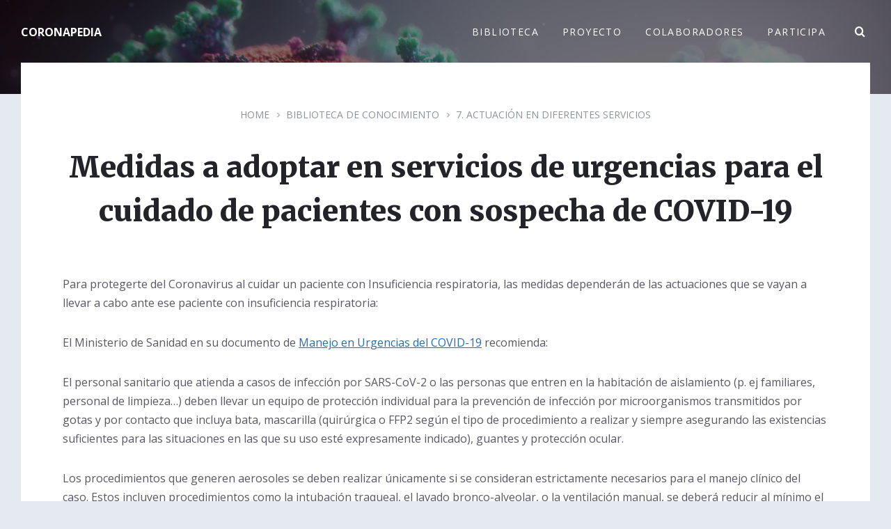

--- FILE ---
content_type: text/html; charset=UTF-8
request_url: https://www.coronapedia.org/base-conocimiento/medidas-a-adoptar-en-servicios-de-urgencias-para-el-cuidado-de-pacientes-con-sospecha-de-covid-19/
body_size: 9769
content:
<!DOCTYPE html>
<html lang="es">
<head>
    <meta http-equiv="Content-Type" content="text/html; charset=UTF-8">
    <meta name="viewport" content="width=device-width, initial-scale=1.0">
    <link rel="pingback" href="https://www.coronapedia.org/xmlrpc.php">
    <title>Medidas a adoptar en servicios de urgencias para el cuidado de pacientes con sospecha de COVID-19 &#8211; CORONAPEDIA</title>
<link rel='dns-prefetch' href='//fonts.googleapis.com' />
<link rel='dns-prefetch' href='//s.w.org' />
<link rel="alternate" type="application/rss+xml" title="CORONAPEDIA &raquo; Feed" href="https://www.coronapedia.org/feed/" />
<link rel="alternate" type="application/rss+xml" title="CORONAPEDIA &raquo; Feed de los comentarios" href="https://www.coronapedia.org/comments/feed/" />
		<script type="text/javascript">
			window._wpemojiSettings = {"baseUrl":"https:\/\/s.w.org\/images\/core\/emoji\/12.0.0-1\/72x72\/","ext":".png","svgUrl":"https:\/\/s.w.org\/images\/core\/emoji\/12.0.0-1\/svg\/","svgExt":".svg","source":{"concatemoji":"https:\/\/www.coronapedia.org\/wp-includes\/js\/wp-emoji-release.min.js?ver=5.4.18"}};
			/*! This file is auto-generated */
			!function(e,a,t){var n,r,o,i=a.createElement("canvas"),p=i.getContext&&i.getContext("2d");function s(e,t){var a=String.fromCharCode;p.clearRect(0,0,i.width,i.height),p.fillText(a.apply(this,e),0,0);e=i.toDataURL();return p.clearRect(0,0,i.width,i.height),p.fillText(a.apply(this,t),0,0),e===i.toDataURL()}function c(e){var t=a.createElement("script");t.src=e,t.defer=t.type="text/javascript",a.getElementsByTagName("head")[0].appendChild(t)}for(o=Array("flag","emoji"),t.supports={everything:!0,everythingExceptFlag:!0},r=0;r<o.length;r++)t.supports[o[r]]=function(e){if(!p||!p.fillText)return!1;switch(p.textBaseline="top",p.font="600 32px Arial",e){case"flag":return s([127987,65039,8205,9895,65039],[127987,65039,8203,9895,65039])?!1:!s([55356,56826,55356,56819],[55356,56826,8203,55356,56819])&&!s([55356,57332,56128,56423,56128,56418,56128,56421,56128,56430,56128,56423,56128,56447],[55356,57332,8203,56128,56423,8203,56128,56418,8203,56128,56421,8203,56128,56430,8203,56128,56423,8203,56128,56447]);case"emoji":return!s([55357,56424,55356,57342,8205,55358,56605,8205,55357,56424,55356,57340],[55357,56424,55356,57342,8203,55358,56605,8203,55357,56424,55356,57340])}return!1}(o[r]),t.supports.everything=t.supports.everything&&t.supports[o[r]],"flag"!==o[r]&&(t.supports.everythingExceptFlag=t.supports.everythingExceptFlag&&t.supports[o[r]]);t.supports.everythingExceptFlag=t.supports.everythingExceptFlag&&!t.supports.flag,t.DOMReady=!1,t.readyCallback=function(){t.DOMReady=!0},t.supports.everything||(n=function(){t.readyCallback()},a.addEventListener?(a.addEventListener("DOMContentLoaded",n,!1),e.addEventListener("load",n,!1)):(e.attachEvent("onload",n),a.attachEvent("onreadystatechange",function(){"complete"===a.readyState&&t.readyCallback()})),(n=t.source||{}).concatemoji?c(n.concatemoji):n.wpemoji&&n.twemoji&&(c(n.twemoji),c(n.wpemoji)))}(window,document,window._wpemojiSettings);
		</script>
		<style type="text/css">
img.wp-smiley,
img.emoji {
	display: inline !important;
	border: none !important;
	box-shadow: none !important;
	height: 1em !important;
	width: 1em !important;
	margin: 0 .07em !important;
	vertical-align: -0.1em !important;
	background: none !important;
	padding: 0 !important;
}
</style>
	<link rel='stylesheet' id='wp-block-library-css'  href='https://www.coronapedia.org/wp-includes/css/dist/block-library/style.min.css?ver=5.4.18' type='text/css' media='all' />
<link rel='stylesheet' id='contact-form-7-css'  href='https://www.coronapedia.org/wp-content/plugins/contact-form-7/includes/css/styles.css?ver=5.1.7' type='text/css' media='all' />
<link rel='stylesheet' id='lsvr-lore-main-style-css'  href='https://www.coronapedia.org/wp-content/themes/lore/style.css?ver=2.4.0' type='text/css' media='all' />
<link rel='stylesheet' id='lsvr-lore-general-style-css'  href='https://www.coronapedia.org/wp-content/themes/lore/assets/css/general.css?ver=2.4.0' type='text/css' media='all' />
<style id='lsvr-lore-general-style-inline-css' type='text/css'>
body, input, textarea, select, button, #cancel-comment-reply-link { font-family: 'Open Sans', Arial, sans-serif; }
html, body { font-size: 16px; }
h1, h2, .is-secondary-font { font-family: 'Merriweather', Arial, sans-serif; }
.header-logo__link { max-width: 300px; }
</style>
<link rel='stylesheet' id='lsvr-lore-google-fonts-css'  href='//fonts.googleapis.com/css?family=Open+Sans%3A400%2C400italic%2C600%2C600italic%2C700%2C700italic%7CMerriweather%3A400%2C400italic%2C900%2C900italic&#038;ver=5.4.18' type='text/css' media='all' />
<link rel='stylesheet' id='lsvr-lore-color-scheme-css'  href='https://www.coronapedia.org/wp-content/themes/lore/assets/css/skins/default.css?ver=2.4.0' type='text/css' media='all' />
<style id='lsvr-lore-color-scheme-inline-css' type='text/css'>
body { color: #575863; }a { color: #226bbf; }abbr { border-color: #575863; }button { color: #575863; }input, select, textarea { color: #575863; }.c-button { background-color: #0baed7; }.c-post-rating__likes,.c-post-rating__sum--positive { color: #0baed7; }.c-search-form__button { color: #0baed7; }.header-menu__item--dropdown .header-menu__submenu .header-menu__item-link:hover { background-color: #0baed7; }.header-search-form__input { color: #0baed7; }.header-search-form__submit { color: #0baed7; }.header-search-form__panel { color: #575863; border-color: #0baed7; }.header-search-form__filter-label { color: #575863; }.header-search-form__filter-label:hover { border-color: #0baed7; }.header-search-form__filter-label--active { background-color: #0baed7; border-color: #0baed7; }.header-search-form__results-more-link { color: #226bbf; box-shadow: 0 0 0 0 #226bbf; }.header-search-form__results-more-link:hover { box-shadow: 0 2px 0 0 #226bbf; }.header-search-form__results-more-link:active { box-shadow: 0 0 0 0 #226bbf; }.header-search-form__keywords-inner { background-color: #0baed7; }.post-author__badge { color: #0baed7; }.post-author__more-link { box-shadow: 0 0 0 0 #226bbf; }.post-author__more-link:hover { box-shadow: 0 2px 0 0 #226bbf; }.post-author__more-link:active { box-shadow: 0 0 0 0 #226bbf; }.post-navigation__link { box-shadow: 0 0 0 0 #226bbf; }.post-navigation__link:hover { box-shadow: 0 2px 0 0 #226bbf; }.post-navigation__link:active { box-shadow: 0 0 0 0 #226bbf; }.post-comments__list .comment-reply-link { color: #0baed7; box-shadow: 0 0 0 0 #0baed7; }.post-comments__list .comment-reply-link:hover { box-shadow: 0 1px 0 0 #0baed7; }.post-comments__list .comment-reply-link:active { box-shadow: 0 0 0 0 #0baed7; }.post-comments .form-submit .submit { background-color: #0baed7; }.logged-in-as > a { box-shadow: 0 0 0 0 #226bbf; }.logged-in-as > a:hover { box-shadow: 0 2px 0 0 #226bbf; }.logged-in-as > a:active { box-shadow: 0 0 0 0 #226bbf; }.navigation.pagination .page-numbers.current { background-color: #0baed7; }ul.page-numbers .page-numbers.current { background-color: #0baed7; }.general-post-archive .post__title-link { box-shadow: 0 0 0 0 #226bbf; }.general-post-archive .post__title-link:hover { box-shadow: 0 2px 0 0 #226bbf; }.general-post-archive .post__title-link:active { box-shadow: 0 0 0 0 #226bbf; }.blog-post-page .post__term-link,.blog-post-page .post__meta-item-link { box-shadow: 0 0 0 0 #226bbf; }.blog-post-page .post__term-link:hover,.blog-post-page .post__meta-item-link:hover { box-shadow: 0 2px 0 0 #226bbf; }.blog-post-page .post__term-link:active,.blog-post-page .post__meta-item-link:active { box-shadow: 0 0 0 0 #226bbf; }.blog-post-archive .post__date-author-link { box-shadow: 0 0 0 0 #226bbf; }.blog-post-archive .post__date-author-link:hover { box-shadow: 0 2px 0 0 #226bbf; }.blog-post-archive .post__date-author-link:active { box-shadow: 0 0 0 0 #226bbf; }.blog-post-single .post__date-author-link { box-shadow: 0 0 0 0 #226bbf; }.blog-post-single .post__date-author-link:hover { box-shadow: 0 2px 0 0 #226bbf; }.blog-post-single .post__date-author-link:active { box-shadow: 0 0 0 0 #226bbf; }.lsvr_kba-post-archive--default .post-archive__subcategory-link { box-shadow: 0 0 0 0 #226bbf; }.lsvr_kba-post-archive--default .post-archive__subcategory-link:hover { box-shadow: 0 2px 0 0 #226bbf; }.lsvr_kba-post-archive--default .post-archive__subcategory-link:active { box-shadow: 0 0 0 0 #226bbf; }.lsvr_kba-post-archive--default .post__title-link { box-shadow: 0 0 0 0 #226bbf; }.lsvr_kba-post-archive--default .post__title-link:hover { box-shadow: 0 2px 0 0 #226bbf; }.lsvr_kba-post-archive--default .post__title-link:active { box-shadow: 0 0 0 0 #226bbf; }.lsvr_kba-post-archive--category-view .post-archive__item-icon { color: #0baed7; }.lsvr_kba-post-archive--category-view .post-archive__item-link { box-shadow: 0 0 0 0 #226bbf; }.lsvr_kba-post-archive--category-view .post-archive__item-link:hover { box-shadow: 0 2px 0 0 #226bbf; }.lsvr_kba-post-archive--category-view .post-archive__item-link:active { box-shadow: 0 0 0 0 #226bbf; }.lsvr_kba-post-archive--category-view .post-archive__item-child-link { box-shadow: 0 0 0 0 #226bbf; }.lsvr_kba-post-archive--category-view .post-archive__item-child-link:hover { box-shadow: 0 2px 0 0 #226bbf; }.lsvr_kba-post-archive--category-view .post-archive__item-child-link:active { box-shadow: 0 0 0 0 #226bbf; }.lsvr_kba-post-single .post-attachments__link { box-shadow: 0 0 0 0 #226bbf; }.lsvr_kba-post-single .post-attachments__link:hover { box-shadow: 0 1px 0 0 #226bbf; }.lsvr_kba-post-single .post-attachments__link:active { box-shadow: 0 0 0 0 #226bbf; }.lsvr_kba-post-single .post__date-author-link { box-shadow: 0 0 0 0 #226bbf; }.lsvr_kba-post-single .post__date-author-link:hover { box-shadow: 0 2px 0 0 #226bbf; }.lsvr_kba-post-single .post__date-author-link:active { box-shadow: 0 0 0 0 #226bbf; }.lsvr_kba-post-single .post__term-link { box-shadow: 0 0 0 0 #226bbf; }.lsvr_kba-post-single .post__term-link:hover { box-shadow: 0 2px 0 0 #226bbf; }.lsvr_kba-post-single .post__term-link:active { box-shadow: 0 0 0 0 #226bbf; }.lsvr_kba-post-single .post-rating__button--like { color: #0baed7; }.lsvr_kba-post-single .post-rating__button--like:hover { border-color: #0baed7; }.lsvr_kba-post-single .post-related__link { box-shadow: 0 0 0 0 #226bbf; }.lsvr_kba-post-single .post-related__link:hover { box-shadow: 0 2px 0 0 #226bbf; }.lsvr_kba-post-single .post-related__link:active { box-shadow: 0 0 0 0 #226bbf; }.lsvr_faq-post-archive .post__permalink-link { box-shadow: 0 0 0 0 #226bbf; }.lsvr_faq-post-archive .post__permalink-link:hover { box-shadow: 0 2px 0 0 #226bbf; }.lsvr_faq-post-archive .post__permalink-link:active { box-shadow: 0 0 0 0 #226bbf; }.lsvr_faq-post-archive--is-expandable .post--expanded .post__inner { border-color: #0baed7; }.lsvr_faq-post-single .post__term-link { box-shadow: 0 0 0 0 #226bbf; }.lsvr_faq-post-single .post__term-link:hover { box-shadow: 0 2px 0 0 #226bbf; }.lsvr_faq-post-single .post__term-link:active { box-shadow: 0 0 0 0 #226bbf; }.widget_archive a { color: #226bbf; box-shadow: 0 0 0 0 #226bbf; }.widget_archive a:hover { box-shadow: 0 2px 0 0 #226bbf; }.widget_archive a:active { box-shadow: 0 0 0 0 #226bbf; }.widget_calendar tfoot a { box-shadow: 0 0 0 0 #226bbf; }.widget_calendar tfoot a:hover { box-shadow: 0 2px 0 0 #226bbf; }.widget_calendar tfoot a:active { box-shadow: 0 0 0 0 #226bbf; }.widget_categories a { box-shadow: 0 0 0 0 #226bbf; }.widget_categories a:hover { box-shadow: 0 2px 0 0 #226bbf; }.widget_categories a:active { box-shadow: 0 0 0 0 #226bbf; }.widget_meta a { box-shadow: 0 0 0 0 #226bbf; }.widget_meta a:hover { box-shadow: 0 2px 0 0 #226bbf; }.widget_meta a:active { box-shadow: 0 0 0 0 #226bbf; }.widget_nav_menu a { box-shadow: 0 0 0 0 #226bbf; }.widget_nav_menu a:hover { box-shadow: 0 2px 0 0 #226bbf; }.widget_nav_menu a:active { box-shadow: 0 0 0 0 #226bbf; }.widget_pages a { box-shadow: 0 0 0 0 #226bbf; }.widget_pages a:hover { box-shadow: 0 2px 0 0 #226bbf; }.widget_pages a:active { box-shadow: 0 0 0 0 #226bbf; }.widget_recent_comments .comment-author-link { color: #575863; }.widget_recent_comments a { box-shadow: 0 0 0 0 #226bbf; }.widget_recent_comments a:hover { box-shadow: 0 2px 0 0 #226bbf; }.widget_recent_comments a:active { box-shadow: 0 0 0 0 #226bbf; }.widget_recent_entries a { box-shadow: 0 0 0 0 #226bbf; }.widget_recent_entries a:hover { box-shadow: 0 2px 0 0 #226bbf; }.widget_recent_entries a:active { box-shadow: 0 0 0 0 #226bbf; }.widget_rss a { box-shadow: 0 0 0 0 #226bbf; }.widget_rss a:hover { box-shadow: 0 2px 0 0 #226bbf; }.widget_rss a:active { box-shadow: 0 0 0 0 #226bbf; }.widget_tag_cloud a { box-shadow: 0 0 0 0 #226bbf; }.widget_tag_cloud a:hover { box-shadow: 0 2px 0 0 #226bbf; }.widget_tag_cloud a:active { box-shadow: 0 0 0 0 #226bbf; }.lsvr-lore-kba-category-widget__icon { color: #0baed7; }.lsvr-lore-kba-category-widget__item-link { box-shadow: 0 0 0 0 #226bbf; }.lsvr-lore-kba-category-widget__item-link:hover { box-shadow: 0 2px 0 0 #226bbf; }.lsvr-lore-kba-category-widget__item-link:active { box-shadow: 0 0 0 0 #226bbf; }.lsvr-definition-list-widget__item-text-link { box-shadow: 0 0 0 0 #226bbf; }.lsvr-definition-list-widget__item-text-link:hover { box-shadow: 0 2px 0 0 #226bbf; }.lsvr-definition-list-widget__item-text-link:active { box-shadow: 0 0 0 0 #226bbf; }.lsvr-post-list-widget__item-title-link { box-shadow: 0 0 0 0 #226bbf; }.lsvr-post-list-widget__item-title-link:hover { box-shadow: 0 2px 0 0 #226bbf; }.lsvr-post-list-widget__item-title-link:active { box-shadow: 0 0 0 0 #226bbf; }.lsvr-post-featured-widget__title-link { box-shadow: 0 0 0 0 #226bbf; }.lsvr-post-featured-widget__title-link:hover { box-shadow: 0 2px 0 0 #226bbf; }.lsvr-post-featured-widget__title-link:active { box-shadow: 0 0 0 0 #226bbf; }.lsvr-post-featured-widget__excerpt-more-link { box-shadow: 0 0 0 0 #226bbf; }.lsvr-post-featured-widget__excerpt-more-link:hover { box-shadow: 0 2px 0 0 #226bbf; }.lsvr-post-featured-widget__excerpt-more-link:active { box-shadow: 0 0 0 0 #226bbf; }.lsvr_kba-categories-widget a,.lsvr_faq-categories-widget a { box-shadow: 0 0 0 0 #226bbf; }.lsvr_kba-categories-widget a:hover,.lsvr_faq-categories-widget a:hover { box-shadow: 0 2px 0 0 #226bbf; }.lsvr_kba-categories-widget a:active,.lsvr_faq-categories-widget a:active { box-shadow: 0 0 0 0 #226bbf; }.lsvr_kba-tree-widget__item-icon { color: #0baed7; }.lsvr_kba-tree-widget__item-link { box-shadow: 0 0 0 0 #226bbf; }.lsvr_kba-tree-widget__item-link:hover { box-shadow: 0 2px 0 0 #226bbf; }.lsvr_kba-tree-widget__item-link:active { box-shadow: 0 0 0 0 #226bbf; }.lsvr_kba-tree-widget__submenu-toggle--active,.lsvr_kba-tree-widget__submenu-toggle:hover { background-color: #0baed7; border-color: #0baed7; }.lsvr_kba-tree-widget__item--current > .lsvr_kba-tree-widget__item-inner { border-color: #0baed7; }.lsvr_kba-tree-widget__item--current > .lsvr_kba-tree-widget__item-inner .lsvr_kba-tree-widget__item-icon { color: #0baed7; }.lsvr_kba-list-widget__item-icon { color: #0baed7; }.lsvr_kba-list-widget__item-title-link { box-shadow: 0 0 0 0 #226bbf; }.lsvr_kba-list-widget__item-title-link:hover { box-shadow: 0 2px 0 0 #226bbf; }.lsvr_kba-list-widget__item-title-link:active { box-shadow: 0 0 0 0 #226bbf; }.lsvr_kba-featured-widget__title-link { box-shadow: 0 0 0 0 #226bbf; }.lsvr_kba-featured-widget__title-link:hover { box-shadow: 0 2px 0 0 #226bbf; }.lsvr_kba-featured-widget__title-link:active { box-shadow: 0 0 0 0 #226bbf; }.lsvr_faq-list-widget__item-title-link { box-shadow: 0 0 0 0 #226bbf; }.lsvr_faq-list-widget__item-title-link:hover { box-shadow: 0 2px 0 0 #226bbf; }.lsvr_faq-list-widget__item-title-link:active { box-shadow: 0 0 0 0 #226bbf; }.lsvr_faq-featured-widget__title-link { box-shadow: 0 0 0 0 #226bbf; }.lsvr_faq-featured-widget__title-link:hover { box-shadow: 0 2px 0 0 #226bbf; }.lsvr_faq-featured-widget__title-link:active { box-shadow: 0 0 0 0 #226bbf; }.widget_display_search .button { background-color: #0baed7; }.widget_display_forums a { box-shadow: 0 0 0 0 #226bbf; }.widget_display_forums a:hover { box-shadow: 0 2px 0 0 #226bbf; }.widget_display_forums a:active { box-shadow: 0 0 0 0 #226bbf; }.bbp_widget_login .bbp-login-links a { box-shadow: 0 0 0 0 #226bbf; }.bbp_widget_login .bbp-login-links a:hover { box-shadow: 0 2px 0 0 #226bbf; }.bbp_widget_login .bbp-login-links a:active { box-shadow: 0 0 0 0 #226bbf; }.widget_display_replies a { box-shadow: 0 0 0 0 #226bbf; }.widget_display_replies a:hover { box-shadow: 0 2px 0 0 #226bbf; }.widget_display_replies a:active { box-shadow: 0 0 0 0 #226bbf; }.widget_display_topics a { box-shadow: 0 0 0 0 #226bbf; }.widget_display_topics a:hover { box-shadow: 0 2px 0 0 #226bbf; }.widget_display_topics a:active { box-shadow: 0 0 0 0 #226bbf; }.widget_display_views a { box-shadow: 0 0 0 0 #226bbf; }.widget_display_views a:hover { box-shadow: 0 2px 0 0 #226bbf; }.widget_display_views a:active { box-shadow: 0 0 0 0 #226bbf; }.footer-social__item-link { color: #0baed7; }.footer-widgets a { color: #0baed7; }.footer-widgets .widget_archive a { box-shadow: 0 0 0 0 #0baed7; }.footer-widgets .widget_archive a:hover { box-shadow: 0 2px 0 0 #0baed7; }.footer-widgets .widget_archive a:active { box-shadow: 0 0 0 0 #0baed7; }.footer-widgets .widget_calendar tfoot a { box-shadow: 0 0 0 0 #0baed7; }.footer-widgets .widget_calendar tfoot a:hover { box-shadow: 0 2px 0 0 #0baed7; }.footer-widgets .widget_calendar tfoot a:active { box-shadow: 0 0 0 0 #0baed7; }.footer-widgets .widget_categories a { box-shadow: 0 0 0 0 #0baed7; }.footer-widgets .widget_categories a:hover { box-shadow: 0 2px 0 0 #0baed7; }.footer-widgets .widget_categories a:active { box-shadow: 0 0 0 0 #0baed7; }.footer-widgets .widget_meta a { box-shadow: 0 0 0 0 #0baed7; }.footer-widgets .widget_meta a:hover { box-shadow: 0 2px 0 0 #0baed7; }.footer-widgets .widget_meta a:active { box-shadow: 0 0 0 0 #0baed7; }.footer-widgets .widget_nav_menu a { box-shadow: 0 0 0 0 #0baed7; }.footer-widgets .widget_nav_menu a:hover { box-shadow: 0 2px 0 0 #0baed7; }.footer-widgets .widget_nav_menu a:active { box-shadow: 0 0 0 0 #0baed7; }.footer-widgets .widget_pages a { box-shadow: 0 0 0 0 #0baed7; }.footer-widgets .widget_pages a:hover { box-shadow: 0 2px 0 0 #0baed7; }.footer-widgets .widget_pages a:active { box-shadow: 0 0 0 0 #0baed7; }.footer-widgets .widget_recent_comments a { box-shadow: 0 0 0 0 #0baed7; }.footer-widgets .widget_recent_comments a:hover { box-shadow: 0 2px 0 0 #0baed7; }.footer-widgets .widget_recent_comments a:active { box-shadow: 0 0 0 0 #0baed7; }.footer-widgets .widget_recent_entries a { box-shadow: 0 0 0 0 #0baed7; }.footer-widgets .widget_recent_entries a:hover { box-shadow: 0 2px 0 0 #0baed7; }.footer-widgets .widget_recent_entries a:active { box-shadow: 0 0 0 0 #0baed7; }.footer-widgets .widget_rss a { box-shadow: 0 0 0 0 #0baed7; }.footer-widgets .widget_rss a:hover { box-shadow: 0 2px 0 0 #0baed7; }.footer-widgets .widget_rss a:active { box-shadow: 0 0 0 0 #0baed7; }.footer-widgets .widget_tag_cloud .tag-cloud-link { box-shadow: 0 0 0 0 #0baed7; }.footer-widgets .widget_tag_cloud .tag-cloud-link:hover { box-shadow: 0 2px 0 0 #0baed7; }.footer-widgets .widget_tag_cloud .tag-cloud-link:active { box-shadow: 0 0 0 0 #0baed7; }.footer-widgets .lsvr-lore-kba-category-widget__item-link { box-shadow: 0 0 0 0 #0baed7; }.footer-widgets .lsvr-lore-kba-category-widget__item-link:hover { box-shadow: 0 2px 0 0 #0baed7; }.footer-widgets .lsvr-lore-kba-category-widget__item-link:active { box-shadow: 0 0 0 0 #0baed7; }.footer-widgets .lsvr-definition-list-widget__item-text-link { box-shadow: 0 0 0 0 #0baed7; }.footer-widgets .lsvr-definition-list-widget__item-text-link:hover { box-shadow: 0 2px 0 0 #0baed7; }.footer-widgets .lsvr-definition-list-widget__item-text-link:active { box-shadow: 0 0 0 0 #0baed7; }.footer-widgets .lsvr-post-list-widget__item-title-link { box-shadow: 0 0 0 0 #0baed7; }.footer-widgets .lsvr-post-list-widget__item-title-link:hover { box-shadow: 0 2px 0 0 #0baed7; }.footer-widgets .lsvr-post-list-widget__item-title-link:active { box-shadow: 0 0 0 0 #0baed7; }.footer-widgets .lsvr-post-featured-widget__title-link { box-shadow: 0 0 0 0 #0baed7; }.footer-widgets .lsvr-post-featured-widget__title-link:hover { box-shadow: 0 2px 0 0 #0baed7; }.footer-widgets .lsvr-post-featured-widget__title-link:active { box-shadow: 0 0 0 0 #0baed7; }.footer-widgets .lsvr_kba-categories-widget a,.footer-widgets .lsvr_faq-categories-widget a { box-shadow: 0 0 0 0 #0baed7; }.footer-widgets .lsvr_kba-categories-widget a:hover,.footer-widgets .lsvr_faq-categories-widget a:hover { box-shadow: 0 2px 0 0 #0baed7; }.footer-widgets .lsvr_kba-categories-widget a:active,.footer-widgets .lsvr_faq-categories-widget a:active { box-shadow: 0 0 0 0 #0baed7; }.footer-widgets .lsvr_kba-tree-widget__item-link { box-shadow: 0 0 0 0 #0baed7; }.footer-widgets .lsvr_kba-tree-widget__item-link:hover { box-shadow: 0 2px 0 0 #0baed7; }.footer-widgets .lsvr_kba-tree-widget__item-link:active { box-shadow: 0 0 0 0 #0baed7; }.footer-widgets .lsvr_kba-tree-widget__submenu-toggle--active,.footer-widgets .lsvr_kba-tree-widget__submenu-toggle:hover { background-color: #0baed7; border-color: #0baed7; }.footer-widgets .lsvr_kba-tree-widget__item--current > .lsvr_kba-tree-widget__item-inner .lsvr_kba-tree-widget__item-icon { color: #0baed7; }.footer-widgets .lsvr_kba-list-widget__item-title-link { box-shadow: 0 0 0 0 #0baed7; }.footer-widgets .lsvr_kba-list-widget__item-title-link:hover { box-shadow: 0 2px 0 0 #0baed7; }.footer-widgets .lsvr_kba-list-widget__item-title-link:active { box-shadow: 0 0 0 0 #0baed7; }.footer-widgets .lsvr_kba-featured-widget__title-link { box-shadow: 0 0 0 0 #0baed7; }.footer-widgets .lsvr_kba-featured-widget__title-link:hover { box-shadow: 0 2px 0 0 #0baed7; }.footer-widgets .lsvr_kba-featured-widget__title-link:active { box-shadow: 0 0 0 0 #0baed7; }.footer-widgets .lsvr_faq-list-widget__item-title-link { box-shadow: 0 0 0 0 #0baed7; }.footer-widgets .lsvr_faq-list-widget__item-title-link:hover { box-shadow: 0 2px 0 0 #0baed7; }.footer-widgets .lsvr_faq-list-widget__item-title-link:active { box-shadow: 0 0 0 0 #0baed7; }.footer-widgets .lsvr_faq-featured-widget__title-link { box-shadow: 0 0 0 0 #0baed7; }.footer-widgets .lsvr_faq-featured-widget__title-link:hover { box-shadow: 0 2px 0 0 #0baed7; }.footer-widgets .lsvr_faq-featured-widget__title-link:active { box-shadow: 0 0 0 0 #0baed7; }.footer-text a { box-shadow: 0 0 0 0 #0baed7; }.footer-text a:hover { box-shadow: 0 2px 0 0 #0baed7; }.footer-text a:active { box-shadow: 0 0 0 0 #0baed7; }.lsvr-lore-faq__post-permalink-link { box-shadow: 0 0 0 0 #226bbf; }.lsvr-lore-faq__post-permalink-link:hover { box-shadow: 0 2px 0 0 #226bbf; }.lsvr-lore-faq__post-permalink-link:active { box-shadow: 0 0 0 0 #226bbf; }.lsvr-lore-faq--expandable .lsvr-lore-faq__post--expanded .lsvr-lore-faq__post-inner { border-color: #0baed7; }.lsvr-lore-posts__post-permalink-link { box-shadow: 0 1px 0 0 #226bbf; }.lsvr-lore-posts__post-permalink-link:hover { box-shadow: 0 2px 0 0 #226bbf; }.lsvr-lore-posts__post-permalink-link:active { box-shadow: 0 1px 0 0 #226bbf; }.lsvr-lore-sitemap__item-icon { color: #0baed7; }.lsvr-lore-sitemap__item-link { box-shadow: 0 0 0 0 #226bbf; }.lsvr-lore-sitemap__item-link:hover { box-shadow: 0 2px 0 0 #226bbf; }.lsvr-lore-sitemap__item-link:active { box-shadow: 0 0 0 0 #226bbf; }.lsvr-lore-toc__item-link { box-shadow: 0 0 0 0 #226bbf; }.lsvr-lore-toc__item-link:hover { box-shadow: 0 2px 0 0 #226bbf; }.lsvr-lore-toc__item-link:active { box-shadow: 0 0 0 0 #226bbf; }.lsvr-button { background-color: #0baed7; }.lsvr-counter__number { color: #0baed7; }.lsvr-cta__button-link { background-color: #0baed7; }.lsvr-feature__more-link { box-shadow: 0 1px 0 0 #226bbf; }.lsvr-feature__more-link:hover { box-shadow: 0 2px 0 0 #226bbf; }.lsvr-feature__more-link:active { box-shadow: 0 1px 0 0 #226bbf; }.lsvr-pricing-table__title { background-color: #0baed7; }.lsvr-pricing-table__price-value { color: #0baed7; }.lsvr-pricing-table__button-link { background-color: #0baed7; }.lsvr-progress-bar__bar-inner { background-color: #0baed7; }.bbp-submit-wrapper button { background-color: #0baed7; }div.bbp-template-notice a { color: #226bbf; box-shadow: 0 0 0 0 #226bbf; }div.bbp-template-notice a:hover { box-shadow: 0 2px 0 0 #226bbf; }div.bbp-template-notice a:active { box-shadow: 0 0 0 0 #226bbf; }#bbpress-forums #favorite-toggle .favorite-toggle,#bbpress-forums #subscription-toggle .subscription-toggle { color: #226bbf; box-shadow: 0 0 0 0 #226bbf; }#bbpress-forums #favorite-toggle .favorite-toggle a:hover,#bbpress-forums #subscription-toggle .subscription-toggle a:hover { box-shadow: 0 2px 0 0 #226bbf; }#bbpress-forums #favorite-toggle .favorite-toggle a:active,#bbpress-forums #subscription-toggle .subscription-toggle a:active { box-shadow: 0 0 0 0 #226bbf; }#bbpress-forums .bbp-topic-tags { color: #575863; }#bbpress-forums .bbp-topic-tags a { color: #575863; box-shadow: 0 0 0 0 #226bbf; }#bbpress-forums .bbp-topic-tags a:hover { box-shadow: 0 1px 0 0 #226bbf; }#bbpress-forums .bbp-topic-tags a:active { box-shadow: 0 0 0 0 #226bbf; }#bbpress-forums .bbp-topic-meta a { box-shadow: 0 0 0 0 #226bbf; }#bbpress-forums .bbp-topic-meta a:hover { box-shadow: 0 1px 0 0 #226bbf; }#bbpress-forums .bbp-topic-meta a:active { box-shadow: 0 0 0 0 #226bbf; }#bbpress-forums .bbp-forum-title,#bbpress-forums .bbp-topic-permalink { box-shadow: 0 0 0 0 #226bbf; }#bbpress-forums .bbp-forum-title:hover,#bbpress-forums .bbp-topic-permalink:hover { box-shadow: 0 2px 0 0 #226bbf; }#bbpress-forums .bbp-forum-title:active,#bbpress-forums .bbp-topic-permalink:active { box-shadow: 0 0 0 0 #226bbf; }#bbpress-forums .bbp-forum-link { box-shadow: 0 0 0 0 #226bbf; }#bbpress-forums .bbp-forum-link:hover { box-shadow: 0 1px 0 0 #226bbf; }#bbpress-forums .bbp-forum-link:active { box-shadow: 0 0 0 0 #226bbf; }#bbpress-forums .bbp-topic-freshness a,#bbpress-forums .bbp-forum-freshness a { box-shadow: 0 0 0 0 #226bbf; }#bbpress-forums .bbp-topic-freshness a:hover,#bbpress-forums .bbp-forum-freshness a:hover { box-shadow: 0 1px 0 0 #226bbf; }#bbpress-forums .bbp-topic-freshness a:active,#bbpress-forums .bbp-forum-freshness a:active { box-shadow: 0 0 0 0 #226bbf; }#bbpress-forums div.bbp-forum-author a.bbp-author-name,#bbpress-forums div.bbp-topic-author a.bbp-author-name,#bbpress-forums div.bbp-reply-author a.bbp-author-name { color: #226bbf; box-shadow: 0 0 0 0 #226bbf; }#bbpress-forums div.bbp-forum-author a.bbp-author-name:hover,#bbpress-forums div.bbp-topic-author a.bbp-author-name:hover,#bbpress-forums div.bbp-reply-author a.bbp-author-name:hover { box-shadow: 0 2px 0 0 #226bbf; }#bbpress-forums div.bbp-forum-author a.bbp-author-name:active,#bbpress-forums div.bbp-topic-author a.bbp-author-name:active,#bbpress-forums div.bbp-reply-author a.bbp-author-name:active { box-shadow: 0 0 0 0 #226bbf; }#bbpress-forums .bbp-pagination .page-numbers.current { background-color: #0baed7; }#bbpress-forums #bbp-single-user-details #bbp-user-navigation a,#bbpress-forums #bbp-single-user-details #bbp-user-navigation li.current a { box-shadow: 0 0 0 0 #226bbf; }#bbpress-forums #bbp-single-user-details #bbp-user-navigation a:hover,#bbpress-forums #bbp-single-user-details #bbp-user-navigation li.current a:hover { box-shadow: 0 2px 0 0 #226bbf; }#bbpress-forums #bbp-single-user-details #bbp-user-navigation a:active,#bbpress-forums #bbp-single-user-details #bbp-user-navigation li.current a:active { box-shadow: 0 0 0 0 #226bbf; }#bbpress-forums #bbp-your-profile fieldset input, fieldset textarea { color: #575863; }#bbpress-forums #bbp-your-profile #bbp_user_edit_submit { background-color: #0baed7; }.wpcf7-submit { background-color: #0baed7; }@media ( max-width: 1199px ) {.header-menu__item-link:hover { background-color: #0baed7; }.current-menu-ancestor > .header-menu__item-link--level-0, .current-menu-parent > .header-menu__item-link--level-0,.current-menu-item > .header-menu__item-link--level-0 { border-color: #0baed7; }}
</style>
<script type='text/javascript' src='https://www.coronapedia.org/wp-includes/js/jquery/jquery.js?ver=1.12.4-wp'></script>
<script type='text/javascript' src='https://www.coronapedia.org/wp-includes/js/jquery/jquery-migrate.min.js?ver=1.4.1'></script>
<link rel='https://api.w.org/' href='https://www.coronapedia.org/wp-json/' />
<link rel="EditURI" type="application/rsd+xml" title="RSD" href="https://www.coronapedia.org/xmlrpc.php?rsd" />
<link rel="wlwmanifest" type="application/wlwmanifest+xml" href="https://www.coronapedia.org/wp-includes/wlwmanifest.xml" /> 
<link rel='prev' title='¿Cuándo se debe realizar la prueba de detección de la infección por el nuevo Coronavirus SARS-CoV-2?' href='https://www.coronapedia.org/base-conocimiento/cuando-se-debe-realizar-la-prueba-de-deteccion-de-la-infeccion-por-el-nuevo-coronavirus-sars-cov-2/' />
<link rel='next' title='Relación entre la fiebre y la infección COVID-19' href='https://www.coronapedia.org/base-conocimiento/relacion-entre-la-fiebre-y-la-infeccion-covid-19/' />
<meta name="generator" content="WordPress 5.4.18" />
<link rel="canonical" href="https://www.coronapedia.org/base-conocimiento/medidas-a-adoptar-en-servicios-de-urgencias-para-el-cuidado-de-pacientes-con-sospecha-de-covid-19/" />
<link rel='shortlink' href='https://www.coronapedia.org/?p=629' />
<link rel="alternate" type="application/json+oembed" href="https://www.coronapedia.org/wp-json/oembed/1.0/embed?url=https%3A%2F%2Fwww.coronapedia.org%2Fbase-conocimiento%2Fmedidas-a-adoptar-en-servicios-de-urgencias-para-el-cuidado-de-pacientes-con-sospecha-de-covid-19%2F" />
<link rel="alternate" type="text/xml+oembed" href="https://www.coronapedia.org/wp-json/oembed/1.0/embed?url=https%3A%2F%2Fwww.coronapedia.org%2Fbase-conocimiento%2Fmedidas-a-adoptar-en-servicios-de-urgencias-para-el-cuidado-de-pacientes-con-sospecha-de-covid-19%2F&#038;format=xml" />
<!-- Global site tag (gtag.js) - Google Analytics -->
<script async src="https://www.googletagmanager.com/gtag/js?id=UA-74755959-5"></script>
<script>
  window.dataLayer = window.dataLayer || [];
  function gtag(){dataLayer.push(arguments);}
  gtag('js', new Date());

  gtag('config', 'UA-74755959-5');
</script>

<!-- This site uses the Open External Links in a New Window plugin v1.4 by WebFactory Ltd. Download it for free at https://wordpress.org/extend/plugins/open-external-links-in-a-new-window/ -->
<script type="text/javascript">//<![CDATA[
  function external_links_in_new_windows_loop() {
    if (!document.links) {
      document.links = document.getElementsByTagName('a');
    }
    var change_link = false;
    var force = '';
    var ignore = '';

    for (var t=0; t<document.links.length; t++) {
      var all_links = document.links[t];
      change_link = false;
      
      if(document.links[t].hasAttribute('onClick') == false) {
        // forced if the address starts with http (or also https), but does not link to the current domain
        if(all_links.href.search(/^http/) != -1 && all_links.href.search('www.coronapedia.org') == -1 && all_links.href.search(/^#/) == -1) {
          // console.log('Changed ' + all_links.href);
          change_link = true;
        }
          
        if(force != '' && all_links.href.search(force) != -1) {
          // forced
          // console.log('force ' + all_links.href);
          change_link = true;
        }
        
        if(ignore != '' && all_links.href.search(ignore) != -1) {
          // console.log('ignore ' + all_links.href);
          // ignored
          change_link = false;
        }

        if(change_link == true) {
          // console.log('Changed ' + all_links.href);
          document.links[t].setAttribute('onClick', 'javascript:window.open(\''+all_links.href+'\'); return false;');
          document.links[t].removeAttribute('target');
        }
      }
    }
  }
  
  // Load
  function external_links_in_new_windows_load(func)
  {  
    var oldonload = window.onload;
    if (typeof window.onload != 'function'){
      window.onload = func;
    } else {
      window.onload = function(){
        oldonload();
        func();
      }
    }
  }

  external_links_in_new_windows_load(external_links_in_new_windows_loop);
  //]]></script>

<link rel="icon" href="https://www.coronapedia.org/wp-content/uploads/2020/03/cropped-Coronapedia_logo-scaled-2-32x32.jpg" sizes="32x32" />
<link rel="icon" href="https://www.coronapedia.org/wp-content/uploads/2020/03/cropped-Coronapedia_logo-scaled-2-192x192.jpg" sizes="192x192" />
<link rel="apple-touch-icon" href="https://www.coronapedia.org/wp-content/uploads/2020/03/cropped-Coronapedia_logo-scaled-2-180x180.jpg" />
<meta name="msapplication-TileImage" content="https://www.coronapedia.org/wp-content/uploads/2020/03/cropped-Coronapedia_logo-scaled-2-270x270.jpg" />
</head>

<body class="lsvr_kba-template-default single single-lsvr_kba postid-629 single-format-standard lsvr-accessibility">

	<!-- WRAPPER : begin -->
	<div id="wrapper">

		
		
	<a href="#main" class="accessibility-link accessibility-link--skip-to-content screen-reader-text">Skip to content</a>

			<a href="#header-menu" class="accessibility-link accessibility-link--skip-to-nav screen-reader-text">Skip to main navigation</a>
	
	<a href="#footer" class="accessibility-link accessibility-link--skip-to-footer screen-reader-text">Skip to footer</a>


		
		<!-- HEADER : begin -->
		<header id="header"  class="header--sticky  header--has-search">
			<div class="header__bg"  style="background-image: url( 'https://www.coronapedia.org/wp-content/uploads/2020/03/photo-1584036561566-baf8f5f1b144.jpeg' );">
				<div class="header__overlay" style="opacity: 0.5; filter: alpha(opacity=50);"></div>				<div class="header__inner">

					
					<!-- HEADER NAVBAR : begin -->
<div class="header-navbar">
	<div class="lsvr-container">
		<div class="header-navbar__inner">

			
			
	<!-- HEADER BRANDING : begin -->
	<div class="header-branding">
		<div class="header-branding__inner">

			
			
				<!-- HEADER TITLE TAGLINE : begin -->
				<div class="header-title-tagline">

					
						<div class="header-title">
							<a href="https://www.coronapedia.org/" class="header-title__link">
								CORONAPEDIA							</a>
						</div>

					
					
				</div>
				<!-- HEADER TITLE TAGLINE : end -->

			
		</div>
	</div>
	<!-- HEADER BRANDING : end -->


			
			<button id="header-navbar__toggle"
	class="header-navbar__toggle"
	type="button"
	title="Expand menu"
	data-label-expand-popup="Expand menu"
	data-label-collapse-popup="Collapse menu"
	aria-controls="header-navbar__navigation"
    aria-haspopup="true"
    aria-expanded="false">
	<span class="header-navbar__toggle-icon" aria-hidden="true"></span>
</button>
			<div id="header-navbar__navigation"
				class="header-navbar__navigation"
				data-aria-labelledby="header-navbar__toggle">

            	<div class="header-mobile-languages">

					
				</div>

				
	<!-- HEADER MENU : begin -->
	<nav id="header-menu" class="header-menu"
        data-label-expand-popup="Expand submenu"
        data-label-collapse-popup="Collapse submenu"

					aria-label="superior"
		>

	    <ul id="menu-superior" class="header-menu__list" role="menu">
            
        	<li id="header-menu__item-306"
                class="header-menu__item header-menu__item--level-0 menu-item menu-item-type-custom menu-item-object-custom header-menu__item--dropdown"
                role="presentation">

                <a href="https://www.coronapedia.org/base-conocimiento/"
                    id="header-menu__item-link-306"
                	class="header-menu__item-link header-menu__item-link--level-0"
                    role="menuitem"

                    
                                        >

                    BIBLIOTECA</a>

            
            </li>

            
            
        	<li id="header-menu__item-63"
                class="header-menu__item header-menu__item--level-0 menu-item menu-item-type-post_type menu-item-object-page header-menu__item--dropdown"
                role="presentation">

                <a href="https://www.coronapedia.org/sobre-este-proyecto/"
                    id="header-menu__item-link-63"
                	class="header-menu__item-link header-menu__item-link--level-0"
                    role="menuitem"

                    
                                        >

                    Proyecto</a>

            
            </li>

            
            
        	<li id="header-menu__item-77"
                class="header-menu__item header-menu__item--level-0 menu-item menu-item-type-post_type menu-item-object-page header-menu__item--dropdown"
                role="presentation">

                <a href="https://www.coronapedia.org/colaboradores/"
                    id="header-menu__item-link-77"
                	class="header-menu__item-link header-menu__item-link--level-0"
                    role="menuitem"

                    
                                        >

                    Colaboradores</a>

            
            </li>

            
            
        	<li id="header-menu__item-62"
                class="header-menu__item header-menu__item--level-0 menu-item menu-item-type-post_type menu-item-object-page header-menu__item--dropdown"
                role="presentation">

                <a href="https://www.coronapedia.org/participa/"
                    id="header-menu__item-link-62"
                	class="header-menu__item-link header-menu__item-link--level-0"
                    role="menuitem"

                    
                                        >

                    Participa</a>

            
            </li>

            </ul>
	</nav>
	<!-- HEADER MENU : end -->


				
	<!-- HEADER NAVBAR SEARCH : begin -->
	<div class="header-navbar-search">

		<button id="header-navbar-search__toggle"
			class="header-navbar-search__toggle"
			type="button"
			title="Expand search"
			data-label-expand-popup="Expand search"
			data-label-collapse-popup="Collapse search"
			aria-controls="header-navbar-search__popup"
            aria-haspopup="true"
            aria-expanded="false">
			<span class="header-navbar-search__toggle-icon" aria-hidden="true"></span>
		</button>

		<div id="header-navbar-search__popup"
			class="header-navbar-search__popup"
			role="group"
			aria-labelledby="header-navbar-search__toggle"
            aria-expanded="false">

			<!-- HEADER SEARCH FORM : begin -->
<form  class="header-search-form header-search-form--ajax header-search-form--has-search-filter header-search-form--has-rating header-search-form--rating-type-likes"	id="header-search-form-1"
	role="search"
	action="https://www.coronapedia.org/"
	method="get">

	
	<div class="header-search-form__inner">

		<!-- HEADER SEARCH CONTENT : begin -->
		<div class="header-search-form__content">

			<!-- HEADER SEARCH INPUT WRAPPER : begin -->
			<div class="header-search-form__input-wrapper">

				<label class="screen-reader-text" for="header-search-form__input-1">
					Search				</label>
				<input id="header-search-form__input-1"
					class="header-search-form__input"
					type="text" name="s" autocomplete="off"
					placeholder="Busca en la Base de Conocimiento..."
					value=""
					aria-label="Search field">

				<button class="header-search-form__submit" type="submit" title="Submit search">
					<span class="header-search-form__submit-icon icon-search" aria-hidden="true"></span>
				</button>

				
					<div class="header-search-form__spinner c-spinner"></div>

				
			</div>
			<!-- HEADER SEARCH INPUT WRAPPER : end -->

			
				<!-- HEADER SEARCH PANEL : begin -->
				<div class="header-search-form__panel">
					<div class="header-search-form__panel-inner">

						
							<!-- HEADER SEARCH FILTER : begin -->
							<div class="header-search-form__filter">

								
									<span class="header-search-form__filter-title">Buscar en:</span>

								
								<label class="header-search-form__filter-label header-search-form__filter-label--active header-search-form__filter-label--any"
									for="header-search-filter-any-1">
									<input type="checkbox" class="header-search-form__filter-checkbox header-search-form__filter-checkbox--any"
										id="header-search-filter-any-1"
										name="search-filter[]"
										value="any"
										 checked="checked">
										Everything								</label>

								
									<label class="header-search-form__filter-label header-search-form__filter-label--lsvr_kba"
										for="header-search-filter-lsvr_kba-1">
										<input type="checkbox" class="header-search-form__filter-checkbox"
											id="header-search-filter-lsvr_kba-1"
											name="search-filter[]"
											value="lsvr_kba"
											>
											Biblioteca de Conocimiento									</label>

								
									<label class="header-search-form__filter-label header-search-form__filter-label--lsvr_faq"
										for="header-search-filter-lsvr_faq-1">
										<input type="checkbox" class="header-search-form__filter-checkbox"
											id="header-search-filter-lsvr_faq-1"
											name="search-filter[]"
											value="lsvr_faq"
											>
											FAQ									</label>

								
									<label class="header-search-form__filter-label header-search-form__filter-label--post"
										for="header-search-filter-post-1">
										<input type="checkbox" class="header-search-form__filter-checkbox"
											id="header-search-filter-post-1"
											name="search-filter[]"
											value="post"
											>
											Blog									</label>

								
									<label class="header-search-form__filter-label header-search-form__filter-label--page"
										for="header-search-filter-page-1">
										<input type="checkbox" class="header-search-form__filter-checkbox"
											id="header-search-filter-page-1"
											name="search-filter[]"
											value="page"
											>
											Pages									</label>

								
							</div>
							<!-- HEADER SEARCH FILTER : end -->

						
					</div>
				</div>
				<!-- HEADER SEARCH PANEL : end -->

			
		</div>
		<!-- HEADER SEARCH CONTENT : end -->

		
	</div>
</form>
<!-- HEADER SEARCH FORM : end -->
		</div>

	</div>
	<!-- HEADER NAVBAR SEARCH : end -->


				
			</div>

			
		</div>
	</div>
</div>
<!-- HEADER NAVBAR : end -->
					<div class="header-navbar__placeholder"></div>
					
	<!-- HEADER SEARCH : begin -->
	<div class="header-search">
		<div class="lsvr-container">
			<div class="header-search__inner">

				<!-- HEADER SEARCH FORM : begin -->
<form  class="header-search-form header-search-form--ajax header-search-form--has-search-filter header-search-form--has-rating header-search-form--rating-type-likes"	id="header-search-form-2"
	role="search"
	action="https://www.coronapedia.org/"
	method="get">

	
	<div class="header-search-form__inner">

		<!-- HEADER SEARCH CONTENT : begin -->
		<div class="header-search-form__content">

			<!-- HEADER SEARCH INPUT WRAPPER : begin -->
			<div class="header-search-form__input-wrapper">

				<label class="screen-reader-text" for="header-search-form__input-2">
					Search				</label>
				<input id="header-search-form__input-2"
					class="header-search-form__input"
					type="text" name="s" autocomplete="off"
					placeholder="Busca en la Base de Conocimiento..."
					value=""
					aria-label="Search field">

				<button class="header-search-form__submit" type="submit" title="Submit search">
					<span class="header-search-form__submit-icon icon-search" aria-hidden="true"></span>
				</button>

				
					<div class="header-search-form__spinner c-spinner"></div>

				
			</div>
			<!-- HEADER SEARCH INPUT WRAPPER : end -->

			
				<!-- HEADER SEARCH PANEL : begin -->
				<div class="header-search-form__panel">
					<div class="header-search-form__panel-inner">

						
							<!-- HEADER SEARCH FILTER : begin -->
							<div class="header-search-form__filter">

								
									<span class="header-search-form__filter-title">Buscar en:</span>

								
								<label class="header-search-form__filter-label header-search-form__filter-label--active header-search-form__filter-label--any"
									for="header-search-filter-any-2">
									<input type="checkbox" class="header-search-form__filter-checkbox header-search-form__filter-checkbox--any"
										id="header-search-filter-any-2"
										name="search-filter[]"
										value="any"
										 checked="checked">
										Everything								</label>

								
									<label class="header-search-form__filter-label header-search-form__filter-label--lsvr_kba"
										for="header-search-filter-lsvr_kba-2">
										<input type="checkbox" class="header-search-form__filter-checkbox"
											id="header-search-filter-lsvr_kba-2"
											name="search-filter[]"
											value="lsvr_kba"
											>
											Biblioteca de Conocimiento									</label>

								
									<label class="header-search-form__filter-label header-search-form__filter-label--lsvr_faq"
										for="header-search-filter-lsvr_faq-2">
										<input type="checkbox" class="header-search-form__filter-checkbox"
											id="header-search-filter-lsvr_faq-2"
											name="search-filter[]"
											value="lsvr_faq"
											>
											FAQ									</label>

								
									<label class="header-search-form__filter-label header-search-form__filter-label--post"
										for="header-search-filter-post-2">
										<input type="checkbox" class="header-search-form__filter-checkbox"
											id="header-search-filter-post-2"
											name="search-filter[]"
											value="post"
											>
											Blog									</label>

								
									<label class="header-search-form__filter-label header-search-form__filter-label--page"
										for="header-search-filter-page-2">
										<input type="checkbox" class="header-search-form__filter-checkbox"
											id="header-search-filter-page-2"
											name="search-filter[]"
											value="page"
											>
											Pages									</label>

								
							</div>
							<!-- HEADER SEARCH FILTER : end -->

						
					</div>
				</div>
				<!-- HEADER SEARCH PANEL : end -->

			
		</div>
		<!-- HEADER SEARCH CONTENT : end -->

		
	</div>
</form>
<!-- HEADER SEARCH FORM : end -->
			</div>
		</div>
	</div>
	<!-- HEADER SEARCH : end -->


					
				</div>
			</div>
		</header>

		
		<!-- CORE : begin -->
		<div id="core" >
			<div class="core__inner">
<!-- CORE COLUMNS : begin -->
<div class="core__columns">
	<div class="core__columns-inner">
		<div class="lsvr-container">
			<div class="core__columns-bg">

				
				<!-- MAIN : begin -->
				<main id="main">
					<div class="main__inner">
<!-- POST SINGLE : begin -->
<div class="lsvr_kba-post-page post-single lsvr_kba-post-single">

	
		<!-- POST : begin -->
		<article class="post post-629 lsvr_kba type-lsvr_kba status-publish format-standard hentry lsvr_kba_cat-7-actuacion-en-diferentes-servicios post--has-date post--has-rating">
			<div class="post__inner">

				<!-- MAIN HEADER : begin -->
				<header class="main__header">
					<div class="main__header-inner">

						
	
	<!-- BREADCRUMBS : begin -->
	<div class="breadcrumbs">
		<div class="breadcrumbs__inner">

			
			<nav class="breadcrumbs__nav" aria-label="Breadcrumbs">
				<ul class="breadcrumbs__list">

					
						<li class="breadcrumbs__item">
							<span class="breadcrumbs__item-decor" aria-hidden="true"></span>
							<a href="https://www.coronapedia.org/" class="breadcrumbs__link">Home</a>
						</li>

					
						<li class="breadcrumbs__item">
							<span class="breadcrumbs__item-decor" aria-hidden="true"></span>
							<a href="https://www.coronapedia.org/base-conocimiento/" class="breadcrumbs__link">Biblioteca de Conocimiento</a>
						</li>

					
						<li class="breadcrumbs__item">
							<span class="breadcrumbs__item-decor" aria-hidden="true"></span>
							<a href="https://www.coronapedia.org/base-conocimiento-categoria/7-actuacion-en-diferentes-servicios/" class="breadcrumbs__link">7. Actuación en diferentes Servicios</a>
						</li>

					
				</ul>
			</nav>

			
			<!-- BREADCRUMBS META DATA : begin -->
			<script type="application/ld+json">
			{
				"@context": "http://schema.org",
				"@type": "BreadcrumbList",
				"itemListElement" : [
										{
						"@type": "ListItem",
						"position": 1,
						"item": {
							"@id": "https://www.coronapedia.org/",
							"name": "Home"
						}
					},										{
						"@type": "ListItem",
						"position": 2,
						"item": {
							"@id": "https://www.coronapedia.org/base-conocimiento/",
							"name": "Biblioteca de Conocimiento"
						}
					},										{
						"@type": "ListItem",
						"position": 3,
						"item": {
							"@id": "https://www.coronapedia.org/base-conocimiento-categoria/7-actuacion-en-diferentes-servicios/",
							"name": "7. Actuación en diferentes Servicios"
						}
					}									]
			}
			</script>
			<!-- BREADCRUMBS META DATA : end -->

		
		</div>
	</div>
	<!-- BREADCRUMBS : end -->

	

						<h1 class="main__header-title">
							Medidas a adoptar en servicios de urgencias para el cuidado de pacientes con sospecha de COVID-19						</h1>

					</div>
				</header>
				<!-- MAIN HEADER : end -->

				
				<!-- POST CONTENT : begin -->
				<div class="post__content">
					
<p>Para protegerte del Coronavirus al cuidar un paciente con Insuficiencia respiratoria, las medidas dependerán de las actuaciones que se vayan a llevar a cabo ante ese paciente con insuficiencia respiratoria: </p>



<p>El Ministerio de Sanidad en su documento de <a href="https://www.mscbs.gob.es/profesionales/saludPublica/ccayes/alertasActual/nCov-China/documentos/Manejo_urgencias_pacientes_con_COVID-19.pdf">Manejo en Urgencias del COVID-19</a> recomienda:</p>



<p>El personal sanitario que atienda a casos de infección por SARS-CoV-2 o las personas que entren en la habitación de aislamiento (p. ej familiares, personal de limpieza…) deben llevar un equipo de protección individual para la prevención de infección por microorganismos transmitidos por gotas y por contacto que incluya bata, mascarilla (quirúrgica o FFP2 según el tipo de procedimiento a realizar y siempre asegurando las existencias suficientes para las situaciones en las que su uso esté expresamente indicado), guantes y protección ocular.</p>



<p>Los procedimientos que generen aerosoles se deben realizar únicamente si se consideran estrictamente necesarios para el manejo clínico del caso. Estos incluyen procedimientos como la intubación traqueal, el lavado bronco-alveolar, o la ventilación manual, se deberá reducir al mínimo el número de personas en la habitación y todos deberán llevar: </p>



<ul><li>Una mascarilla autofiltrante FFP2 o FFP3 si hay disponibilidad.</li><li>Protección ocular ajustada de montura integral o protector facial completo.</li><li>Guantes.</li><li>Batas de manga larga (si la bata no es impermeable y se prevé́ que se produzcan salpicaduras de sangre u otros fluidos corporales, añadir un delantal de plástico).</li></ul>



<div style="height:100px" aria-hidden="true" class="wp-block-spacer"></div>



<h2>Bibliografía</h2>



<p>Manejo en urgencias del COVID-19. <em>Ministerio de Sanidad, Consumo y Bienestar Social—Professionals—Documentos técnicos para profesionales—Coronavirus</em>. (s.&nbsp;f.). Recuperado 27 de marzo de 2020, de <a href="https://www.mscbs.gob.es/en/profesionales/saludPublica/ccayes/alertasActual/nCov-China/documentos.htm">https://www.mscbs.gob.es/en/profesionales/saludPublica/ccayes/alertasActual/nCov-China/documentos.htm</a></p>
				</div>
				<!-- POST CONTENT : end -->

				
				
				<!-- POST FOOTER : begin -->
				<footer class="post__footer">

					<!-- POST DATE : begin -->
					<p class="post__date">

						<span class="post__date-published-wrapper">

							<span class="post__date-published">
								27 marzo 2020							</span>

							
								<span class="post__date-author">
									by <a href="https://www.coronapedia.org/author/admin/" class="post__date-author-link" rel="author">admin</a>								</span>

							
						</span>

						
					</p>
					<!-- POST DATE : end -->

					
						<!-- POST META : begin -->
						<p class="post__meta">

							
								<span class="post__meta-item post__meta-item--categories">
									<span class="post__meta-item-icon" aria-hidden="true"></span>
									<span class="screen-reader-text">Category:</span>
									
					<span class="post__terms post__terms--lsvr_kba_cat">
						<a href="https://www.coronapedia.org/base-conocimiento-categoria/7-actuacion-en-diferentes-servicios/" class="post__term-link">7. Actuación en diferentes Servicios</a>					</span>

												</span>

							
							
						</p>
						<!-- POST META : end -->

					
				</footer>
				<!-- POST FOOTER : end -->

				
				
	<!-- POST RATING : begin -->
	<div class="post-rating post-rating--type-likes"
		data-post-id="629">
		<div class="post-rating__inner">

			<h4 class="post-rating__title">
				Was This Article Helpful?			</h4>

			<div class="post-rating__controls">

				
					<button type="button" class="post-rating__button post-rating__button--like"
						title="Like">
						<span class="post-rating__button-icon" aria-hidden="true"></span>
						<span class="screen-reader-text">Likes:</span>
						<span class="post-rating__button-value">10</span>
					</button>

				
			</div>

		</div>
	</div>
	<!-- POST RATING : end -->


				
				
	<!-- POST NAVIGATION : begin -->
	<div class="post-navigation">
		<ul class="post-navigation__list">

			
				<!-- PREVIOUS POST : begin -->
				<li class="post-navigation__prev">
					<div class="post-navigation__prev-inner">

						
						<h6 class="post-navigation__title">
							<a href="https://www.coronapedia.org/base-conocimiento/relacion-entre-la-fiebre-y-la-infeccion-covid-19/"
								class="post-navigation__title-link">
								Previous							</a>
						</h6>

						<a href="https://www.coronapedia.org/base-conocimiento/relacion-entre-la-fiebre-y-la-infeccion-covid-19/"
							class="post-navigation__link">
							Relación entre la fiebre y la infección COVID-19						</a>

					</div>
				</li>
				<!-- PREVIOUS POST : end -->

			
			
				<!-- NEXT POST : begin -->
				<li class="post-navigation__next">
					<div class="post-navigation__next-inner">

						
						<h6 class="post-navigation__title">
							<a href="https://www.coronapedia.org/base-conocimiento/cuando-se-debe-realizar-la-prueba-de-deteccion-de-la-infeccion-por-el-nuevo-coronavirus-sars-cov-2/"
								class="post-navigation__title-link">
								Next							</a>
						</h6>

						<a href="https://www.coronapedia.org/base-conocimiento/cuando-se-debe-realizar-la-prueba-de-deteccion-de-la-infeccion-por-el-nuevo-coronavirus-sars-cov-2/"
							class="post-navigation__link">
							¿Cuándo se debe realizar la prueba de detección de la infección por el nuevo Coronavirus SARS-CoV-2?						</a>

					</div>
				</li>
				<!-- NEXT POST : end -->

			
		</ul>
	</div>
	<!-- POST NAVIGATION : end -->


				
			</div>
		</article>
		<!-- POST : end -->

		
	    
	
</div>
<!-- POST SINGLE : end -->

					</div>
				</main>
				<!-- MAIN : end -->

				
			</div>
		</div>
	</div>
</div>
<!-- CORE COLUMNS : end -->
		</div>
	</div>
	<!-- CORE : end -->

	
	<!-- FOOTER : begin -->
	<footer id="footer" >
		<div class="footer__inner">

			
			
			
			
			
			
	<div class="footer-bottom">
		<div class="lsvr-container">
			<div class="footer-bottom__inner">

				
					<!-- FOOTER TEXT : begin -->
					<div class="footer-text">
						<p>2020 CORONAPEDIA se distribuye bajo licencia Creative Commons Reconocimiento-NoComercial-CompartirIgual</p>
					</div>
					<!-- FOOTER TEXT : end -->

				
				
					<a href="#top" class="footer-scroll-top" title="Back to top">
						<span class="footer-scroll-top__icon" aria-hidden="true"></span>
					</a>

				
			</div>
		</div>
	</div>


			
		</div>
	</footer>
	<!-- FOOTER : end -->

	
</div>
<!-- WRAPPER : end -->


			
			<script type="application/ld+json">
			{
				"@context" : "http://schema.org",
				"@type" : "WebSite",
				"name" : "CORONAPEDIA",
				"url" : "https://www.coronapedia.org",
				"description" : "La Wikipedia Científica sobre la COVID-19",
			 	"publisher" : {

			 		"@id" : "https://www.coronapedia.org#WebSitePublisher",
			 		"@type" : "Organization",
			 		"name" : "CORONAPEDIA",
			 		"url" : "https://www.coronapedia.org"

					
			 		
					
			 	},
			 	"potentialAction": {
			    	"@type" : "SearchAction",
			    	"target" : "https://www.coronapedia.org/?s={search_term}",
			    	"query-input": "required name=search_term"
			    }
			}
			</script>

		<script type='text/javascript'>
/* <![CDATA[ */
var wpcf7 = {"apiSettings":{"root":"https:\/\/www.coronapedia.org\/wp-json\/contact-form-7\/v1","namespace":"contact-form-7\/v1"}};
/* ]]> */
</script>
<script type='text/javascript' src='https://www.coronapedia.org/wp-content/plugins/contact-form-7/includes/js/scripts.js?ver=5.1.7'></script>
<script type='text/javascript' src='https://www.coronapedia.org/wp-includes/js/imagesloaded.min.js?ver=3.2.0'></script>
<script type='text/javascript' src='https://www.coronapedia.org/wp-includes/js/masonry.min.js?ver=3.3.2'></script>
<script type='text/javascript' src='https://www.coronapedia.org/wp-content/themes/lore/assets/js/lore-third-party-scripts.min.js?ver=2.4.0'></script>
<script type='text/javascript' src='https://www.coronapedia.org/wp-content/themes/lore/assets/js/lore-scripts.min.js?ver=2.4.0'></script>
<script type='text/javascript'>
var lsvr_lore_js_labels = {"magnific_popup":{"mp_tClose":"Close (Esc)","mp_tLoading":"Loading...","mp_tPrev":"Previous (Left arrow key)","mp_tNext":"Next (Right arrow key)","mp_image_tError":"The image could not be loaded.","mp_ajax_tError":"The content could not be loaded."}}
</script>
<script type='text/javascript'>
/* <![CDATA[ */
var lsvr_lore_ajax_search_var = {"url":"https:\/\/www.coronapedia.org\/wp-admin\/admin-ajax.php","nonce":"569b9142e1"};
/* ]]> */
</script>
<script type='text/javascript' src='https://www.coronapedia.org/wp-content/themes/lore/assets/js/lore-ajax-search.min.js?ver=2.4.0'></script>
<script type='text/javascript'>
/* <![CDATA[ */
var lsvr_lore_ajax_kba_rating_var = {"url":"https:\/\/www.coronapedia.org\/wp-admin\/admin-ajax.php","nonce":"9b537145d6"};
/* ]]> */
</script>
<script type='text/javascript' src='https://www.coronapedia.org/wp-content/themes/lore/assets/js/lore-ajax-kba-rating.min.js?ver=2.4.0'></script>
<script type='text/javascript' src='https://www.coronapedia.org/wp-includes/js/wp-embed.min.js?ver=5.4.18'></script>

</body>
</html>

--- FILE ---
content_type: application/javascript
request_url: https://www.coronapedia.org/wp-content/themes/lore/assets/js/lore-scripts.min.js?ver=2.4.0
body_size: 3249
content:
(function($){"use strict";$(document).on('ready',function(){if($('body').hasClass('lsvr-accessibility')){$(document).on('mousedown',function(){$('body').addClass('lsvr-using-mouse');$('body').removeClass('lsvr-using-keyboard')});$(document).on('keyup',function(e){if(e.key==="Tab"){$('body').addClass('lsvr-using-keyboard');$('body').removeClass('lsvr-using-mouse')}})}$('.header-menu').each(function(){var $this=$(this),expandPopupLabel=$this.data('label-expand-popup'),collapsePopupLabel=$this.data('label-collapse-popup');function resetMenu(){$this.find('.header-menu__item').removeClass('header-menu__item--hover header-menu__item--active');$this.find('.header-menu__item-link').attr('aria-expanded',false);$this.find('.header-menu__submenu').removeAttr('style').attr('aria-expanded',false);$this.find('.header-menu__submenu-toggle').removeClass('header-menu__submenu-toggle--active').attr('title',expandPopupLabel).attr('aria-expanded',false)}function initMobile(){$this.find('.header-menu__item-link').each(function(){if($(this).attr('aria-controls')){$(this).attr('data-aria-controls',$(this).attr('aria-controls')).removeAttr('aria-controls').removeAttr('aria-owns').removeAttr('aria-haspopup').removeAttr('aria-expanded')}})}function initDesktop(){$this.find('.header-menu__item-link').each(function(){if($(this).attr('data-aria-controls')){$(this).attr('aria-controls',$(this).attr('data-aria-controls')).attr('aria-owns',$(this).attr('data-aria-controls')).attr('aria-haspopup',true).attr('aria-expanded',false)}})}function desktopShowSubmenu($el){$el.find('> .header-menu__submenu').show().attr('aria-expanded',true);$el.addClass('header-menu__item--hover');$el.find('> .header-menu__item-link').attr('aria-expanded',true)}function desktopHideSubmenu($el){$el.find('> .header-menu__submenu').hide().attr('aria-expanded',false);$el.removeClass('header-menu__item--hover');$el.find('> .header-menu__item-link').attr('aria-expanded',false)}function mobileShowSubmenu($el){$el.find('> .header-menu__submenu').slideDown(150).attr('aria-expanded',true);$el.addClass('header-menu__item--active');$el.find('> .header-menu__submenu-toggle').attr('title',collapsePopupLabel).attr('aria-expanded',true)}function mobileHideSubmenu($el){$el.find('> .header-menu__submenu').slideUp(150).attr('aria-expanded',false);$el.removeClass('header-menu__item--active');$el.find('> .header-menu__submenu-toggle').attr('title',expandPopupLabel).attr('aria-expanded',false)}if($.fn.lsvrLoreGetMediaQueryBreakpoint()<1200){initMobile()}$this.find('.header-menu__item-link').each(function(){$(this).on('click',function(){if($(this).parent().find('> .header-menu__submenu').length<1){resetMenu()}})});$this.find('.header-menu__submenu').each(function(){var $submenu=$(this),$parent=$submenu.parent(),$toggle=$parent.find('> .header-menu__submenu-toggle'),$link=$parent.find('> .header-menu__item-link'),type=$link.closest('.header-menu__item--megamenu').length>0?'megamenu':'dropdown';if('dropdown'===type||('megamenu'===type&&$submenu.hasClass('header-menu__submenu--level-0'))){$parent.on('mouseover focus',function(){if($.fn.lsvrLoreGetMediaQueryBreakpoint()>1199){desktopShowSubmenu($parent)}});$parent.on('mouseleave blur',function(){if($.fn.lsvrLoreGetMediaQueryBreakpoint()>1199){desktopHideSubmenu($parent)}});$link.on('click',function(){if($.fn.lsvrLoreGetMediaQueryBreakpoint()>1199&&!$parent.hasClass('header-menu__item--hover')){$parent.siblings('.header-menu__item.header-menu__item--hover').each(function(){$(this).removeClass('header-menu__item--hover');$(this).find('> .header-menu__submenu').hide();$(this).find('> .header-menu__item-link').attr('aria-expanded',false);$(this).find('> .header-menu__submenu').attr('aria-expanded',false)});desktopShowSubmenu($parent);$('html').on('click.lsvrLoreHeaderMenuCloseSubmenuOnClickOutside touchstart.lsvrLoreHeaderMenuCloseSubmenuOnClickOutside',function(e){desktopHideSubmenu($parent);$('html').unbind('click.lsvrLoreHeaderMenuCloseSubmenuOnClickOutside touchstart.lsvrLoreHeaderMenuCloseSubmenuOnClickOutside')});$parent.on('click touchstart',function(e){e.stopPropagation()});return false}else{resetMenu()}})}$toggle.on('click',function(){$toggle.toggleClass('header-menu__submenu-toggle--active');if($toggle.hasClass('header-menu__submenu-toggle--active')){mobileShowSubmenu($parent)}else{mobileHideSubmenu($parent)}})});$(document).on('keyup.lsvrLoreHeaderMenuCloseSubmenuOnEscKey',function(e){if(e.key==="Escape"){if($('*:focus').closest('.header-menu__item--hover, .header-menu__item--active').length>0){$('*:focus').closest('.header-menu__item--hover, .header-menu__item--active').each(function(){$(this).removeClass('header-menu__item--hover header-menu__item--active');$(this).find('> .header-menu__submenu').hide();$(this).find('> .header-menu__submenu').attr('aria-expanded',false);$(this).find('> .header-menu__submenu-toggle').removeClass('header-menu__submenu-toggle--active').attr('title',expandPopupLabel).attr('aria-expanded',false);if($.fn.lsvrLoreGetMediaQueryBreakpoint()>1199){$(this).find('> .header-menu__item-link').attr('aria-expanded',false);$(this).find('> .header-menu__item-link').focus()}else{$(this).find('> .header-menu__submenu-toggle').focus()}})}else{$('.header-menu__item--hover, .header-menu__item--active').each(function(){$(this).removeClass('header-menu__item--hover header-menu__item--active');$(this).find('> .header-menu__submenu').hide();$(this).find('> .header-menu__submenu').attr('aria-expanded',false);$(this).find('> .header-menu__submenu-toggle').removeClass('header-menu__submenu-toggle--active').attr('title',expandPopupLabel).attr('aria-expanded',false);if($.fn.lsvrLoreGetMediaQueryBreakpoint()>1199){$(this).find('> .header-menu__item-link').attr('aria-expanded',false)}})}}});$(document).on('lsvrLoreScreenTransition',function(){resetMenu();if($.fn.lsvrLoreGetMediaQueryBreakpoint()>1199){initDesktop()}else{initMobile()}})});$('.header-search-form').each(function(){var $form=$(this),$input=$form.find('.header-search-form__input'),$panel=$form.find('.header-search-form__panel'),$keywords=$form.find('.header-search-form__keywords'),$filter=$form.find('.header-search-form__filter'),location=$form.parents('.header-search').length>0?'header':'navbar';if($form.hasClass('header-search-form--ajax')){$keywords.find('a').each(function(){$(this).on('click',function(){$input.val($(this).data('search-keyword')).focus();return false})})}if('header'===location){$input.on('focus',function(){$panel.slideDown(150)});$(document).on('click',function(e){if(!$(e.target).closest('.header-search-form').length){$panel.slideUp(150)}});$(document).on('keyup.lsvrLoreHeaderSearchClosePopupOnEscKey',function(e){if(e.key==="Escape"){$panel.slideUp(150)}})}var refreshSearchFilter=function(checkbox){if(true===checkbox.prop('checked')||'checked'===checkbox.prop('checked')){checkbox.parent().addClass('header-search-form__filter-label--active');if(checkbox.hasClass('header-search-form__filter-checkbox--any')){$filter.find('.header-search-form__filter-checkbox:not( .header-search-form__filter-checkbox--any )').prop('checked',false).change()}else{$filter.find('.header-search-form__filter-checkbox--any').prop('checked',false).change()}}else{checkbox.parent().removeClass('header-search-form__filter-label--active');if($filter.find('.header-search-form__filter-checkbox:checked').length<1){$filter.find('.header-search-form__filter-checkbox--any').prop('checked',true).change()}}};$filter.find('.header-search-form__filter-checkbox').each(function(){refreshSearchFilter($(this));$(this).on('change',function(){refreshSearchFilter($(this))})})});$('.header-navbar-search').each(function(){var $this=$(this),$toggle=$this.find('.header-navbar-search__toggle'),$popup=$this.find('.header-navbar-search__popup'),$input=$this.find('.header-search-form__input'),expandPopupLabel=$toggle.data('label-expand-popup'),collapsePopupLabel=$toggle.data('label-collapse-popup');function resetPopup(){$popup.removeAttr('style').attr('aria-expanded',false);$toggle.removeClass('header-navbar-search__toggle--active').attr('aria-expanded',false).attr('title',expandPopupLabel)}function showPopup(){$popup.stop(false).slideDown(200,function(){if($input.is(':visible')){$input.focus()}});$popup.attr('aria-expanded',true);$toggle.attr('aria-expanded',true).attr('title',expandPopupLabel);$('html').on('click.lsvrLoreHeaderNavbarSearchClosePopupOnClickOutside touchstart.lsvrLoreHeaderNavbarSearchClosePopupOnClickOutside',function(e){hidePopup();$toggle.removeClass('header-navbar-search__toggle--active').attr('title',expandPopupLabel);$('html').unbind('click.lsvrLoreHeaderNavbarSearchClosePopupOnClickOutside touchstart.lsvrLoreHeaderNavbarSearchClosePopupOnClickOutside')})}function hidePopup(){$popup.stop(false).slideUp(200);$popup.attr('aria-expanded',false);$toggle.attr('aria-expanded',false).attr('title',collapsePopupLabel)}$toggle.on('click',function(){$toggle.toggleClass('header-navbar-search__toggle--active');if($toggle.hasClass('header-navbar-search__toggle--active')){showPopup()}else{hidePopup()}});$this.on('click',function(e){e.stopPropagation()});$(document).on('keyup.lsvrLoreHeaderNavbarSearchClosePopupOnEscKey',function(e){if(e.key==="Escape"){hidePopup();$toggle.removeClass('header-navbar-search__toggle--active')}});$(document).on('lsvrLoreScreenTransition',function(){resetPopup()})});$('.header--sticky').each(function(){var $header=$(this),$navbar=$header.find('.header-navbar'),$placeholder=$header.find('.header-navbar__placeholder'),placeholderHeight=$placeholder.height(),navbarHeight=$navbar.height();if(Math.abs(placeholderHeight-navbarHeight)>5){$placeholder.css('height',$navbar.height())}if($(document).scrollTop()>=5){$navbar.addClass('header-navbar--scrolled')}$(document).scroll(function(){if($.fn.lsvrLoreGetMediaQueryBreakpoint()>1199){$navbar.toggleClass('header-navbar--scrolled',$(document).scrollTop()>=5)}})});$('.header-navbar').each(function(){var $this=$(this),$header=$('#header'),$popup=$this.find('.header-navbar__navigation'),$search=$('.header-search'),$toggle=$this.find('.header-navbar__toggle'),expandPopupLabel=$toggle.data('label-expand-popup'),collapsePopupLabel=$toggle.data('label-collapse-popup');function resetPopup(){$popup.removeAttr('style').attr('aria-expanded',false);$toggle.removeClass('header-navbar__toggle--active').attr('aria-expanded',false).attr('title',expandPopupLabel);$search.removeAttr('style');$header.removeClass('header--expanded')}function initMobile(){if($popup.attr('data-aria-labelledby')){$popup.attr('aria-labelledby',$(this).attr('data-aria-labelledby')).attr('aria-expanded',false).attr('role','group')}}function initDesktop(){if($popup.attr('data-aria-labelledby')){$popup.removeAttr('aria-labelledby').removeAttr('aria-expanded').removeAttr('role')}}function showPopup(){$popup.stop(false).slideDown(200);$popup.attr('aria-expanded',true);$search.stop(false).slideDown(200);$toggle.attr('aria-expanded',true).attr('title',expandPopupLabel);$header.addClass('header--expanded')}function hidePopup(){$popup.stop(false).slideUp(200);$popup.attr('aria-expanded',false);$search.stop(false).slideUp(200);$toggle.attr('aria-expanded',false).attr('title',collapsePopupLabel);$header.removeClass('header--expanded')}if($.fn.lsvrLoreGetMediaQueryBreakpoint()<1200){initMobile()}$toggle.on('click',function(){$toggle.toggleClass('header-navbar__toggle--active');if($toggle.hasClass('header-navbar__toggle--active')){showPopup()}else{hidePopup()}});$(document).on('lsvrLoreScreenTransition',function(){resetPopup();if($.fn.lsvrLoreGetMediaQueryBreakpoint()>1199){initDesktop()}else{initMobile()}})});if($.fn.masonry&&$.fn.imagesLoaded){$('.lsvr_kba-post-archive .post-archive__list--masonry').each(function(){var $this=$(this),isRTL=$('html').attr('dir')&&'rtl'===$('html').attr('dir')?true:false;$this.imagesLoaded(function(){$this.masonry({isRTL:isRTL})})})}$('.lsvr_faq-post-archive--is-expandable .post-archive__list').each(function(){var $this=$(this),expandPopupLabel=$this.data('label-expand-popup'),collapsePopupLabel=$this.data('label-collapse-popup');function resetPopup(){$this.find('> .post').removeClass('post--expanded');$this.find('> .post .post__content-wrapper').removeAttr('style').attr('aria-expanded',false);$this.find('> .post .post__header-toggle').removeClass('post__header-toggle--active').attr('title',expandPopupLabel).attr('aria-expanded',false)}function showPopup($el){$el.find('.post__content-wrapper').slideDown(150).attr('aria-expanded',true);$el.find('.post__header-toggle').attr('title',collapsePopupLabel).attr('aria-expanded',true);$el.addClass('post--expanded')}function hidePopup($el){$el.find('.post__content-wrapper').slideUp(150).attr('aria-expanded',false);$el.find('.post__header-toggle').attr('title',expandPopupLabel).attr('aria-expanded',false);$el.removeClass('post--expanded')}$this.find('> .post').each(function(){var $post=$(this),$toggle=$post.find('.post__header-toggle'),$popup=$post.find('.post__content-wrapper');$post.find('.post__header, .post__header-toggle').on('click',function(e){$toggle.toggleClass('post__header-toggle--active');if($toggle.hasClass('post__header-toggle--active')){showPopup($post)}else{hidePopup($post)}e.stopPropagation()})});$(document).on('lsvrLoreScreenTransition',function(){resetPopup()})});$('.lsvr_kba-tree-widget__nav').each(function(){var $this=$(this),expandPopupLabel=$this.data('label-expand-popup'),collapsePopupLabel=$this.data('label-collapse-popup');function resetMenu(){$this.find('.lsvr_kba-tree-widget__item').removeClass('lsvr_kba-tree-widget__item--active');$this.find('.lsvr_kba-tree-widget__submenu').removeAttr('style').attr('aria-expanded',false);$this.find('.lsvr_kba-tree-widget__submenu-toggle').removeClass('lsvr_kba-tree-widget__submenu-toggle--active').attr('title',expandPopupLabel).attr('aria-expanded',false)}$this.find('.lsvr_kba-tree-widget__submenu').each(function(){var $submenu=$(this),$parent=$submenu.parent(),$toggle=$parent.find('> .lsvr_kba-tree-widget__submenu-toggle');function showSubmenu(){$submenu.slideDown(150);$submenu.attr('aria-expanded',true);$parent.addClass('lsvr_kba-tree-widget__item--active');$toggle.attr('title',collapsePopupLabel).attr('aria-expanded',true)}function hideSubmenu(){$submenu.slideUp(150);$submenu.attr('aria-expanded',false);$parent.removeClass('lsvr_kba-tree-widget__item--active');$toggle.attr('title',expandPopupLabel).attr('aria-expanded',false)}$toggle.on('click',function(){$toggle.toggleClass('lsvr_kba-tree-widget__submenu-toggle--active');if($toggle.hasClass('lsvr_kba-tree-widget__submenu-toggle--active')){showSubmenu()}else{hideSubmenu()}})});$(document).on('keyup.lsvrLoreKbaTreeCloseSubmenuOnEscKey',function(e){if(e.key==="Escape"){if($('*:focus').closest('.lsvr_kba-tree-widget__item--active').length>0){$('*:focus').closest('.lsvr_kba-tree-widget__item--active').each(function(){$(this).removeClass('lsvr_kba-tree-widget__item--active');$(this).find('> .lsvr_kba-tree-widget__submenu').hide();$(this).find('> .lsvr_kba-tree-widget__submenu').attr('aria-expanded',false);$(this).find('> .lsvr_kba-tree-widget__submenu-toggle').removeClass('lsvr_kba-tree-widget__submenu-toggle--active').attr('title',expandPopupLabel).attr('aria-expanded',false).focus()})}else{$('.lsvr_kba-tree-widget__item--active').each(function(){$(this).removeClass('lsvr_kba-tree-widget__item--active');$(this).find('> .lsvr_kba-tree-widget__submenu').hide();$(this).find('> .lsvr_kba-tree-widget__submenu').attr('aria-expanded',false);$(this).find('> .lsvr_kba-tree-widget__submenu-toggle').removeClass('lsvr_kba-tree-widget__submenu-toggle--active').attr('title',expandPopupLabel).attr('aria-expanded',false)})}}});$(document).on('lsvrLoreScreenTransition',function(){resetMenu()})});$('.footer-scroll-top').on('click',function(){$('html, body').animate({'scrollTop':0},200);return false});$('.lsvr-lore-faq--expandable .lsvr-lore-faq__list').each(function(){var $this=$(this),expandPopupLabel=$this.data('label-expand-popup'),collapsePopupLabel=$this.data('label-collapse-popup');function resetPopup(){$this.find('.lsvr-lore-faq__post').removeClass('lsvr-lore-faq__post--expanded');$this.find('.lsvr-lore-faq__post-content-wrapper').removeAttr('style').attr('aria-expanded',false);$this.find('.lsvr-lore-faq__post-header-toggle').removeClass('.lsvr-lore-faq__post-header-toggle--active').attr('title',expandPopupLabel).attr('aria-expanded',false)}function showPopup($el){$el.find('.lsvr-lore-faq__post-content-wrapper').slideDown(150).attr('aria-expanded',true);$el.find('.lsvr-lore-faq__post-header-toggle').attr('title',collapsePopupLabel).attr('aria-expanded',true);$el.addClass('lsvr-lore-faq__post--expanded')}function hidePopup($el){$el.find('.lsvr-lore-faq__post-content-wrapper').slideUp(150).attr('aria-expanded',false);$el.find('.lsvr-lore-faq__post-header-toggle').attr('title',expandPopupLabel).attr('aria-expanded',false);$el.removeClass('lsvr-lore-faq__post--expanded')}$this.find('.lsvr-lore-faq__post').each(function(){var $post=$(this),$toggle=$post.find('.lsvr-lore-faq__post-header-toggle'),$popup=$post.find('.lsvr-lore-faq__post-content-wrapper');$post.find('.lsvr-lore-faq__post-header, .lsvr-lore-faq__post-header-toggle').on('click',function(e){$toggle.toggleClass('lsvr-lore-faq__post-header-toggle--active');if($toggle.hasClass('lsvr-lore-faq__post-header-toggle--active')){showPopup($post)}else{hidePopup($post)}e.stopPropagation()})});$(document).on('lsvrLoreScreenTransition',function(){resetPopup()})});if($.fn.masonry&&$.fn.imagesLoaded){$('.lsvr-lore-knowledge-base--masonry .lsvr-lore-knowledge-base__list').each(function(){var $this=$(this),isRTL=$('html').attr('dir')&&'rtl'===$('html').attr('dir')?true:false;$this.imagesLoaded(function(){$this.masonry({isRTL:isRTL})})})}if($.fn.masonry&&$.fn.imagesLoaded){$('.lsvr-lore-sidebar--masonry .lsvr-lore-sidebar__list').each(function(){var $this=$(this),isRTL=$('html').attr('dir')&&'rtl'===$('html').attr('dir')?true:false;$this.imagesLoaded(function(){$this.masonry({isRTL:isRTL})})})}if($.fn.masonry&&$.fn.imagesLoaded){$('.lsvr-lore-sitemap--masonry .lsvr-lore-sitemap__list').each(function(){var $this=$(this),isRTL=$('html').attr('dir')&&'rtl'===$('html').attr('dir')?true:false;$this.imagesLoaded(function(){$this.masonry({isRTL:isRTL})})})}$('.lsvr-lore-toc').each(function(){var $this=$(this),$content=$this.find('.lsvr-lore-toc__content'),$spinner=$this.find('.lsvr-lore-toc__spinner'),$postContent=$this.parents('.post__content'),headings,list='';headings=$postContent.find('h1[id], h2[id], h3[id], h4[id], h5[id], h6[id]');if(headings.length>0){headings.each(function(){list+='<li class="lsvr-lore-toc__item lsvr-lore-toc__item--'+$(this).prop('tagName').toLowerCase()+'"><a href="#'+$(this).prop('id')+'" class="lsvr-lore-toc__item-link">'+$(this).text()+'</a></li>'});$content.removeClass('lsvr-lore-toc__content--loading');$content.html('<ul class="lsvr-lore-toc__list">'+list+'</ul>')}else{$this.slideUp(200)}});$('.lsvr-lore-toc__item-link, .header-menu__item-link[href^="#"], .footer-menu a[href^="#"]').each(function(){var $this=$(this),href=$(this).attr('href'),id=href.substr(href.indexOf('#'));if($(id).length>0){$this.on('click',function(e){var offset=$.fn.lsvrLoreGetMediaQueryBreakpoint()>991&&$('#header').hasClass('header--sticky')?100:0;$('html, body').animate({'scrollTop':$(id).offset().top-offset},200);return false})}});if($.fn.magnificPopup){if('undefined'!==typeof lsvr_lore_js_labels&&lsvr_lore_js_labels.hasOwnProperty('magnific_popup')){var js_strings=lsvr_lore_js_labels.magnific_popup;$.extend(true,$.magnificPopup.defaults,{tClose:js_strings.mp_tClose,tLoading:js_strings.mp_tLoading,gallery:{tPrev:js_strings.mp_tPrev,tNext:js_strings.mp_tNext,tCounter:'%curr% / %total%'},image:{tError:js_strings.mp_image_tError},ajax:{tError:js_strings.mp_ajax_tError}})}$('.lsvr-open-in-lightbox, body:not( .elementor-page ) .gallery .gallery-item a, .wp-block-gallery .blocks-gallery-item a').magnificPopup({type:'image',removalDelay:300,mainClass:'mfp-fade',gallery:{enabled:true}})}})})(jQuery);(function($){"use strict";if(!$.fn.lsvrLoreGetMediaQueryBreakpoint){$.fn.lsvrLoreGetMediaQueryBreakpoint=function(){if($('#lsvr-media-query-breakpoint').length<1){$('body').append('<span id="lsvr-media-query-breakpoint" style="display: none;"></span>')}var value=$('#lsvr-media-query-breakpoint').css('font-family');if(typeof value!=='undefined'){value=value.replace("\"","").replace("\"","").replace("\'","").replace("\'","")}if(isNaN(value)){return $(window).width()}else{return parseInt(value)}}}var lsvrLoreMediaQueryBreakpoint;if($.fn.lsvrLoreGetMediaQueryBreakpoint){lsvrLoreMediaQueryBreakpoint=$.fn.lsvrLoreGetMediaQueryBreakpoint();$(window).resize(function(){if($.fn.lsvrLoreGetMediaQueryBreakpoint()!==lsvrLoreMediaQueryBreakpoint){lsvrLoreMediaQueryBreakpoint=$.fn.lsvrLoreGetMediaQueryBreakpoint();$.event.trigger({type:'lsvrLoreScreenTransition',message:'Screen transition completed.',time:new Date()})}})}else{lsvrLoreMediaQueryBreakpoint=$(document).width()}})(jQuery);